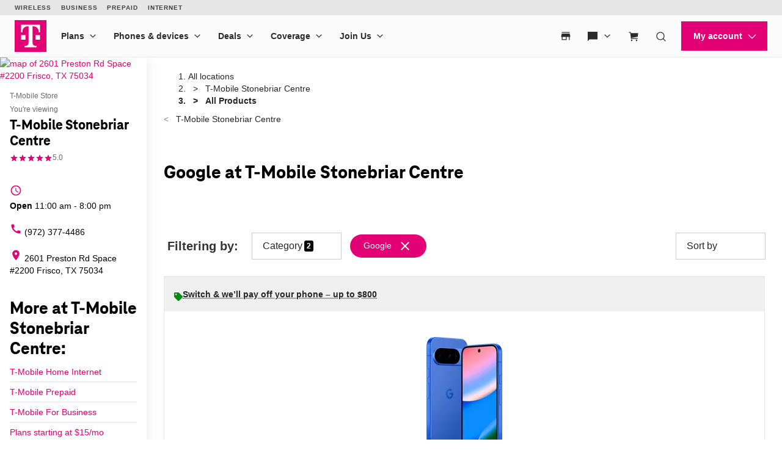

--- FILE ---
content_type: text/html;charset=utf-8
request_url: https://www.t-mobile.com/self-service-content/unav.header.default.header.html
body_size: 12174
content:
<div class="container">
 <div class="xpr-layoutXF">
  <div class="xpr-skipLink" data-xpr-component="skipLink">
   <a class="phx:hide-visually" href="#content-main">Skip to main content</a>
  </div>
  <div data-unav-component="header" class="unav-header">
   <div class="branch-journeys-top" style="display:none;"></div>
   <div class="unav-header__container" x-data="header()" @keydown.escape="isMenuOpen=false; isAccountOpen=false" @click.outside="$event.composedPath().includes($el) ? null : (document.body.classList.remove('no-scroller'), isMenuOpen=false, isAccountOpen=false)" data-subtheme="default" data-unav-header-sticky="true">
    <template x-if="displayScreenShareBanner">
     <div>
      <div class="tdds-notice-bar__container">
       <div class="tdds-notice-bar tdds-notice-bar--announcement tdds-notice-bar--grid">
        <div class="tdds-notice-bar__wrapper">
         <div class="tdds-notice-bar__content phx:align-center">
          <svg viewbox="0 0 1 1" data-size="md" class="phx-icon share-icon phx:color-secondary-400" focusable="false" aria-hidden="true">
           <use href="/etc.clientlibs/digx/experience/clientlibs/clientlib-experience-main/resources/sprite/icons.svg?v4.11#radio-selected"></use>
          </svg>
          <div class="phx:ml-1">
           <p class="tdds-notice-bar__body--bold">Screen share in progress. <button class="tdds-link tdds-link--inline phx:ml-h phx:weight-semibold" type="button" @click="endSession()"> End session. </button></p>
          </div>
         </div>
        </div>
       </div>
       <div class="tdds-notice-bar tdds-notice-bar--caution tdds-notice-bar--grid" x-show="isFullRedaction || isPartialRedaction" x-cloak>
        <div class="tdds-notice-bar__wrapper">
         <div class="tdds-notice-bar__content phx:align-center">
          <svg class="phx-icon share-icon phx:color-caution-300" width="24" height="24" viewbox="0 0 24 24" fill="currentColor" xmlns="http://www.w3.org/2000/svg" focusable="false" aria-hidden="true">
           <path d="M19.7611 21.8691L15.715 17.8537C15.2022 18.0435 14.6339 18.1986 14.0102 18.3191C13.3865 18.4396 12.7163 18.4999 11.9996 18.4999C9.6496 18.4999 7.53615 17.8537 5.65924 16.5614C3.78232 15.2691 2.4086 13.582 1.53809 11.4999C1.90732 10.6166 2.38424 9.79255 2.96886 9.0278C3.55348 8.26306 4.19707 7.59993 4.89964 7.0384L2.13039 4.2384L3.18424 3.18457L20.8149 20.8153L19.7611 21.8691ZM11.9996 15.5768C12.2086 15.5768 12.4227 15.5589 12.6419 15.523C12.8611 15.4871 13.056 15.4345 13.2265 15.3653L8.13424 10.273C8.065 10.4563 8.01244 10.656 7.97654 10.872C7.94064 11.0881 7.92269 11.2974 7.92269 11.4999C7.92269 12.6345 8.31852 13.5977 9.11019 14.3893C9.90185 15.181 10.865 15.5768 11.9996 15.5768ZM18.9534 16.0845L15.8169 12.973C15.8951 12.7602 15.9579 12.532 16.0053 12.2884C16.0528 12.0448 16.0765 11.782 16.0765 11.4999C16.0765 10.3653 15.6807 9.40219 14.889 8.61052C14.0973 7.81885 13.1342 7.42302 11.9996 7.42302C11.7175 7.42302 11.4579 7.44835 11.2208 7.499C10.9836 7.54963 10.7554 7.62559 10.5362 7.72687L8.03424 5.23457C8.66629 4.98329 9.31179 4.79803 9.97076 4.6788C10.6297 4.55956 11.306 4.49995 11.9996 4.49995C14.3432 4.49995 16.4566 5.1461 18.3399 6.4384C20.2233 7.73071 21.597 9.41789 22.4611 11.4999C22.0906 12.3935 21.612 13.2275 21.0255 14.0018C20.439 14.7762 19.7483 15.4704 18.9534 16.0845ZM14.6842 11.8499L11.6746 8.84992C12.1156 8.76659 12.5319 8.79928 12.9236 8.948C13.3153 9.09671 13.6528 9.31786 13.9361 9.61145C14.2259 9.90505 14.438 10.2493 14.5727 10.6441C14.7073 11.039 14.7445 11.4409 14.6842 11.8499Z" />
          </svg>
          <div class="phx:ml-1">
           <template x-if="isFullRedaction">
            <p class="tdds-notice-bar__body--bold">All information on this page is hidden from your Expert.</p>
           </template>
           <template x-if="isPartialRedaction">
            <p class="tdds-notice-bar__body--bold">All personal information on this page is hidden from your Expert.</p>
           </template>
          </div>
         </div>
        </div>
       </div>
      </div>
     </div>
    </template>
    <div class="unav-header__mobile">
     <div class="unav-header__logo unav-header__logo--mobile">
      <a href="/?INTNAV=tNav:Home" data-analytics-navigation-name="Home" target="_self"> <img src="/content/dam/t-mobile/ntm/branding/logos/corporate/tmo-logo-v4.svg" alt="T-Mobile" width="52" height="52"> </a>
     </div>
     <div class="unav-header__mobileAuth">
      <button type="button" class="unav-header__authToggle unav-header__authToggle--unauthenticated" @click="openAuthMobileMenu()" :aria-expanded="isAccountOpen" aria-label="My account" data-domain-mapping="tmo">
       <svg data-size="md" class="phx-icon " width="24" height="24" viewbox="0 0 24 24" fill="currentColor" xmlns="http://www.w3.org/2000/svg" focusable="false" aria-hidden="true">
        <path d="M12 11.6914C11.0375 11.6914 10.2136 11.3487 9.52825 10.6634C8.84275 9.97791 8.5 9.15391 8.5 8.19141C8.5 7.22891 8.84275 6.40499 9.52825 5.71966C10.2136 5.03416 11.0375 4.69141 12 4.69141C12.9625 4.69141 13.7864 5.03416 14.4718 5.71966C15.1573 6.40499 15.5 7.22891 15.5 8.19141C15.5 9.15391 15.1573 9.97791 14.4718 10.6634C13.7864 11.3487 12.9625 11.6914 12 11.6914ZM4.5 19.3069V17.0837C4.5 16.594 4.633 16.1405 4.899 15.7232C5.165 15.3058 5.5205 14.985 5.9655 14.7607C6.95383 14.2762 7.95092 13.9127 8.95675 13.6704C9.96258 13.4281 10.977 13.3069 12 13.3069C13.023 13.3069 14.0374 13.4281 15.0433 13.6704C16.0491 13.9127 17.0462 14.2762 18.0345 14.7607C18.4795 14.985 18.835 15.3058 19.101 15.7232C19.367 16.1405 19.5 16.594 19.5 17.0837V19.3069H4.5Z" />
       </svg><span class="unav-header__authToggle-text">Login</span> </button>
      <div class="unav-header-mobile__cart">
       <div class="unav-headerTool " x-data="headerDropdown()" x-trap="isTabbing || !isDesktop ? isOpen : null" @mouseleave.passive="isDesktop ? isOpen = false : null" @keyup.escape="isDesktop ? isOpen = false : null" :class="{ 'unav-headerTool--open' : isOpen }">
        <div class="unav-headerTool__header" @mouseover.passive="isDesktop &amp;&amp; !isTabbing ? isOpen = true : null">
         <a x-data="unavCart()" href="/cart?INTNAV=tNav:Cart" target="_self" class="unav-headerTool__link false" data-domain-mapping="tmo" :aria-label="ariaLabelCart">
          <svg data-size="sm" class="phx-icon " width="24" height="24" viewbox="0 0 24 24" fill="currentColor" xmlns="http://www.w3.org/2000/svg" focusable="false" aria-hidden="true">
           <path fill-rule="evenodd" clip-rule="evenodd" d="M2 5.75H4.42076L4.73933 7.2151L6.1057 17.75H20V16.25H7.42371L7.33137 15.538L20.164 13.4742L20.8224 6.33696H6.08344L5.62966 4.25H2V5.75ZM9 20.5C9 21.3284 8.32843 22 7.5 22C6.67157 22 6 21.3284 6 20.5C6 19.6716 6.67157 19 7.5 19C8.32843 19 9 19.6716 9 20.5ZM19 20.5C19 21.3284 18.3284 22 17.5 22C16.6716 22 16 21.3284 16 20.5C16 19.6716 16.6716 19 17.5 19C18.3284 19 19 19.6716 19 20.5Z" />
          </svg><span class="unav-headerTool__linkLabel phx:hide-visually unav-headerTool__linkLabel--hideLabel">Cart</span> <span aria-hidden="true" class="unav-headerTool__linkBadge" data-unav-cart-cookie="tmobglobalshareddata"></span> </a>
        </div>
       </div>
      </div>
     </div><button type="button" class="unav-header__menu" @click.prevent="openMobileMenu()" :aria-expanded="isMenuOpen" aria-label="Menu" data-domain-mapping="tmo">
      <svg data-size="xx" class="phx-icon " width="24" height="24" viewbox="0 0 24 24" fill="currentColor" xmlns="http://www.w3.org/2000/svg" focusable="false" aria-hidden="true">
       <path d="M3.5 17.6347V16.1347H20.5V17.6347H3.5ZM3.5 12.7501V11.2501H20.5V12.7501H3.5ZM3.5 7.86545V6.36548H20.5V7.86545H3.5Z" />
      </svg></button>
    </div>
    <div class="unav-header__track" data-header-track x-trap.noscroll="!isDesktop ? isMenuOpen : false" :class="{ 'unav-header__track--open' : isMenuOpen, 'unav-header__track--noscroll' : isAccountOpen }">
     <div class="unav-header__mobileControls">
      <button type="button" @click.prevent="document.body.classList.remove('no-scroller');isMenuOpen = ! isMenuOpen" :aria-expanded="isMenuOpen ? 'true' : 'false'" aria-label="Collapse menu">
       <svg data-size="xx" class="phx-icon " width="24" height="24" viewbox="0 0 24 24" fill="currentColor" xmlns="http://www.w3.org/2000/svg" focusable="false" aria-hidden="true">
        <path d="M6.40002 18.6538L5.34619 17.6L10.9462 12L5.34619 6.40002L6.40002 5.34619L12 10.9462L17.6 5.34619L18.6538 6.40002L13.0538 12L18.6538 17.6L17.6 18.6538L12 13.0538L6.40002 18.6538Z" />
       </svg></button>
     </div>
     <div data-header-primary class="unav-header__primary">
      <div class="unav-header__primaryContainer">
       <div>
        <div class="unav-header__logo unav-header__logo--desktop">
         <a href="/?INTNAV=tNav:Home" data-analytics-navigation-name="Home" data-domain-mapping="tmo" target="_self"> <img src="/content/dam/t-mobile/ntm/branding/logos/corporate/tmo-logo-v4.svg" alt="T-Mobile" width="52" height="52"> </a>
        </div>
       </div>
       <div class="unav-header__search unav-header__search--compact">
        <div class="unav-headerTool unav-headerTool--search unav-search" x-data="unavSearch()" @keydown.escape="closeSearch" @click.outside="$event.composedPath().includes($el) ? null : (isDesktop ? isOpen=false : null)">
         <div data-unav-search-settings data-unav-search-linkpath="/search" data-unav-search-target="_self" data-unav-search-numberofresults="8" data-unav-search-searchhub="TMO" data-unav-search-searchdomain="https://www.t-mobile.com" data-unav-search-enablecaching="true" data-unav-search-enablecachesearchtopsuggestions="true" data-unav-search-enablesearchrecommendations="true" data-unav-search-enablepromotions="true" data-unav-search-enablepopularsearch="true" data-unav-search-popularlinkslabel="POPULAR" data-unav-search-popularsearchcount="4" data-unav-search-enabletopsuggestioncaching="true" data-unav-search-enablerecentsearch="true" data-unav-search-recentsearchcount="5" data-unav-search-recentsearchlabel="RECENT SEARCHES" data-unav-search-enableautosuggestion="true" data-unav-search-autofillcategorycount="2" data-unav-search-autofillsearchcount="3" data-unav-search-enabletopsuggestion="true" data-unav-search-topsuggestionslabel="TOP SUGGESTIONS" data-unav-search-topsuggestionsearchcount="3"></div><button type="button" class="unav-headerTool__link false unav-headerTool__link--search" @click.prevent="openSearch" :aria-expanded="isOpen">
          <svg data-size="sm" class="phx-icon " width="24" height="24" viewbox="0 0 24 24" fill="currentColor" xmlns="http://www.w3.org/2000/svg" focusable="false" aria-hidden="true">
           <path fill-rule="evenodd" clip-rule="evenodd" d="M17.1018 18.1624C15.717 19.3101 13.9391 20 12 20C7.58172 20 4 16.4183 4 12C4 7.58172 7.58172 4 12 4C16.4183 4 20 7.58172 20 12C20 13.9391 19.3101 15.717 18.1624 17.1018L22.5607 21.5001L21.5001 22.5607L17.1018 18.1624ZM18.5 12C18.5 15.5899 15.5899 18.5 12 18.5C8.41015 18.5 5.5 15.5899 5.5 12C5.5 8.41015 8.41015 5.5 12 5.5C15.5899 5.5 18.5 8.41015 18.5 12Z" />
          </svg><span class="unav-headerTool__linkLabel unav-headerTool__linkLabel--hideLabel">Search</span> </button>
         <div x-show="!isDesktop || isOpen" x-trap="isOpen" class="unav-search__overlay" style="display: none">
          <form novalidate autocomplete="off" role="search" aria-label="Sitewide" class="unav-search__form" @submit.prevent="submit(searchTerm,'',$event ,'', false)">
           <input id="unav-search-input-mobile" type="search" placeholder="&nbsp;" class="unav-search__input" autocorrect="off" autocapitalize="off" autocomplete="off" spellcheck="off" role="combobox" aria-autocomplete="list" aria-owns="search-results-recent search-results-popular search-results-categories search-results-suggestions search-results-top-suggestions" x-ref="searchinput" x-model="searchTerm" @keydown="openSearchSuggestions" @touchstart.passive="!isDesktop ? openSearchSuggestionsImmediate : false" @input.debounce.300ms="getSearchSuggestions" @keydown.down="focusFirstSearchResult" @keydown.up="focusLastSearchResult" :aria-expanded="isOpen"> <label class="unav-search__label" for="unav-search-input-mobile"> Search </label> <button type="submit" class="unav-search__submit" :data-analytics-search-input="'tNav|Search|' + searchTerm" :disabled="searchTerm.length === 0">
            <svg data-size="md" class="phx-icon " width="24" height="24" viewbox="0 0 24 24" fill="currentColor" xmlns="http://www.w3.org/2000/svg" focusable="false" aria-hidden="true">
             <path fill-rule="evenodd" clip-rule="evenodd" d="M17.1018 18.1624C15.717 19.3101 13.9391 20 12 20C7.58172 20 4 16.4183 4 12C4 7.58172 7.58172 4 12 4C16.4183 4 20 7.58172 20 12C20 13.9391 19.3101 15.717 18.1624 17.1018L22.5607 21.5001L21.5001 22.5607L17.1018 18.1624ZM18.5 12C18.5 15.5899 15.5899 18.5 12 18.5C8.41015 18.5 5.5 15.5899 5.5 12C5.5 8.41015 8.41015 5.5 12 5.5C15.5899 5.5 18.5 8.41015 18.5 12Z" />
            </svg><span class="phx:hide-visually">Submit search query</span> </button> <button type="button" class="unav-search__close" @click="closeSearch" :aria-expanded="isOpen">
            <svg data-size="md" class="phx-icon " width="24" height="24" viewbox="0 0 24 24" fill="currentColor" xmlns="http://www.w3.org/2000/svg" focusable="false" aria-hidden="true">
             <path d="M8.39998 16.6538L12 13.0538L15.6 16.6538L16.6538 15.6L13.0538 12L16.6538 8.39998L15.6 7.34615L12 10.9462L8.39998 7.34615L7.34615 8.39998L10.9461 12L7.34615 15.6L8.39998 16.6538ZM12.0016 21.5C10.6877 21.5 9.45268 21.2506 8.29655 20.752C7.1404 20.2533 6.13472 19.5765 5.2795 18.7217C4.42427 17.8669 3.74721 16.8616 3.24833 15.706C2.74944 14.5504 2.5 13.3156 2.5 12.0017C2.5 10.6877 2.74933 9.45268 3.248 8.29655C3.74667 7.1404 4.42342 6.13472 5.27825 5.2795C6.1331 4.42427 7.13834 3.74721 8.29398 3.24833C9.44959 2.74944 10.6844 2.5 11.9983 2.5C13.3122 2.5 14.5473 2.74933 15.7034 3.248C16.8596 3.74667 17.8652 4.42342 18.7205 5.27825C19.5757 6.1331 20.2527 7.13834 20.7516 8.29398C21.2505 9.44959 21.5 10.6844 21.5 11.9983C21.5 13.3122 21.2506 14.5473 20.752 15.7034C20.2533 16.8596 19.5765 17.8652 18.7217 18.7205C17.8669 19.5757 16.8616 20.2527 15.706 20.7516C14.5504 21.2505 13.3156 21.5 12.0016 21.5Z" />
            </svg><span class="phx:hide-visually">Close out of search</span> </button>
          </form>
          <div class="unav-search__results" x-ref="searchresults" x-show="isOpen" @keydown.down="$focus.wrap().next()" @keydown.up="$focus.wrap().previous()">
           <div class="unav-search__group unav-search__group--recent" x-show="enableRecentSearch &amp;&amp; searchTerm.length === 0 &amp;&amp; recentSearch.length>0">
            <span class="unav-search__heading" id="results-describedby-recent-mobile" x-text="'RECENT SEARCHES'||'Recent Search'"></span>
            <ul id="search-results-recent-mobile" aria-labelledby="results-describedby-recent-mobile">
             <template x-for="item in recentSearch">
              <li>
               <svg data-size="md" class="phx-icon " width="24" height="24" viewbox="0 0 24 24" fill="currentColor" xmlns="http://www.w3.org/2000/svg" focusable="false" aria-hidden="true">
                <path fill-rule="evenodd" clip-rule="evenodd" d="M17.1018 18.1624C15.717 19.3101 13.9391 20 12 20C7.58172 20 4 16.4183 4 12C4 7.58172 7.58172 4 12 4C16.4183 4 20 7.58172 20 12C20 13.9391 19.3101 15.717 18.1624 17.1018L22.5607 21.5001L21.5001 22.5607L17.1018 18.1624ZM18.5 12C18.5 15.5899 15.5899 18.5 12 18.5C8.41015 18.5 5.5 15.5899 5.5 12C5.5 8.41015 8.41015 5.5 12 5.5C15.5899 5.5 18.5 8.41015 18.5 12Z" />
               </svg><button type="button" @click="submit(item,'',$event,'', false)" x-text="item" :disabled="recentSearch.length===0" :aria-label="'Search for '+ item" data-analytics-search="tNav|Search|Recent Searches"> </button></li>
             </template>
            </ul><span role="status" class="phx:hide-visually" aria-live="polite" x-text="recentSearch?.length + ' recent searches'"></span>
           </div>
           <div class="unav-search__group unav-search__group--popular" x-show="enablePopularSearch &amp;&amp; searchTerm.length === 0 &amp;&amp; popularSuggestions.length>0">
            <span class="unav-search__heading" id="results-describedby-popular-mobile" x-text="'POPULAR' || 'Popular'"></span>
            <ul x-show="searchTerm.length === 0" id="search-results-popular-mobile" aria-labelledby="results-describedby-popular-mobile">
             <template x-for="popular in popularSuggestions">
              <li><button type="button" x-show="popular &amp;&amp; popular.displayText &amp;&amp; popular.expression" @click="submit(popular.expression,'',$event,'Popular', true)" x-html="popular.displayText" :disabled="searchTerm.length>0 || popularSuggestions?.length===0" :aria-label="'Search for '+ popular?.expression" data-analytics-search="tNav|Search|Popular"> </button></li>
             </template>
            </ul><span role="status" class="phx:hide-visually" aria-live="polite" x-text="popularSuggestions?.length + ' popular search suggestions'"></span>
           </div>
           <div class="unav-search__group unav-search__group--top" x-show="searchTerm.length >= 3 &amp;&amp; topSuggestionItem?.displayText &amp;&amp; topSuggestionItem?.expression &amp;&amp; topSuggestions?.categories?.length>0">
            <button type="button" @click="submit(topSuggestionItem?.expression,'',$event,'', true)" x-html="topSuggestionItem?.displayText" :disabled="searchTerm.length<=3 || !topSuggestionItem?.displayText || !topSuggestionItem?.expression" :aria-label="'Search for '+ topSuggestionItem?.expression" data-analytics-search="tNav|Search"> </button>
           </div>
           <div class="unav-search__group unav-search__group--categories" x-show="searchTerm.length >= 3 &amp;&amp; topSuggestionItem &amp;&amp; topSuggestions?.categories?.length>0">
            <span class="phx:hide-visually" id="results-describedby-categories-mobile">Categories</span>
            <ul id="search-results-categories-mobile" aria-labelledby="results-describedby-categories-mobile">
             <template x-for="category in topSuggestions?.categories">
              <li><button type="button" :disabled="!searchTerm || searchTerm.length===0 || topSuggestions?.categories?.length===0" :data-analytics-search="'tNav|Search|'+ category +'|' + topSuggestionItem?.expression" :aria-label="'Search for '+ searchTerm +' in '+ category" x-html="category" @click="submit(topSuggestionItem?.expression, category, $event,'', true)"> </button></li>
             </template>
            </ul><span role="status" class="phx:hide-visually" aria-live="polite" x-text="topSuggestions?.categories?.length + ' categories'"></span>
           </div>
           <div class="unav-search__group unav-search__group--suggestions" x-show="searchTerm.length > 0">
            <span class="phx:hide-visually" id="results-describedby-suggestions-mobile">Suggestions</span>
            <ul id="search-results-suggestions-mobile" aria-labelledby="results-describedby-suggestions-mobile">
             <template x-for="item in searchSuggestions">
              <li><button type="button" @click="submit(item.expression, '' , $event,'', true)" x-html="item.displayText" :disabled="searchTerm.length===0 || searchSuggestions?.length===0" :aria-label="'Search for '+ item?.expression" data-analytics-search="tNav|Search"> </button></li>
             </template>
            </ul><span role="status" class="phx:hide-visually" aria-live="polite" x-text="searchSuggestions?.length + ' search suggestions'"></span>
           </div>
           <div class="unav-search__group unav-search__group--popular" x-show="enableTopSuggestion &amp;&amp; searchTerm.length >= 3 &amp;&amp; topSuggestions?.topSugResult?.length>0">
            <span class="unav-search__heading" id="results-describedby-top-suggestions-mobile" x-text="'TOP SUGGESTIONS'|| 'Top Suggestions'"></span>
            <ul id="search-results-top-suggestions-mobile" aria-labelledby="results-describedby-top-suggestions-mobile">
             <template x-for="item in topSuggestions?.topSugResult">
              <li x-show="item?.uri"><a @click="coveoEvent(item)" :href="item.uri" class="unav-search__device" :aria-hidden="searchTerm.length<=3 || topSuggestions?.topSugResult?.length===0 ? 'true' : 'false'" data-analytics-search="tNav|Search|Top Suggestions">
                <template x-if="item.thumbnail">
                 <img class="unav-search__deviceImg" :src="item.thumbnail" alt="">
                </template>
                <div class="unav-search__deviceInfo">
                 <p x-show="item.brand" x-text="item.brand" class="phx:weight-bold"></p>
                 <p x-show="item.familyname" x-html="item.familyname"></p>
                 <p x-show="item.date" x-text="item.date"></p>
                </div></a></li>
             </template>
            </ul><span role="status" class="phx:hide-visually" aria-live="polite" x-text="topSuggestions?.topSugResult?.length + ' top suggestions'"></span>
           </div>
          </div>
         </div>
        </div>
       </div>
       <nav class="unav-header__nav" aria-label="Main">
        <ul class="unav-nav unav-headerNav">
         <li class="unav-headerNav__item" x-data="headerDropdown()" x-trap="isTabbing || !isDesktop ? isOpen : null" @mouseleave="isDesktop ? isOpen = false : null" @keyup.escape="isDesktop ? isOpen = false : null" @click.outside="$event.composedPath().includes($el) ? null : (isDesktop ? isOpen=false : null)" :class="{ 'unav-headerNav__item--open' : isOpen }" data-customer="any">
          <div class="unav-headerNav__header" @mouseover="isDesktop &amp;&amp; !isTabbing ? isOpen = true : null">
           <a href="/cell-phone-plans?INTNAV=tNav%3APlans" class="unav-headerNav__header-link " data-analytics-navigation-name="Plans" data-domain-mapping="none" target="_self">Plans</a> <button type="button" class="unav-header__toggle" @click.prevent="isOpen = !isOpen" :aria-expanded="isOpen"> <span class="phx:hide-visually">Plans</span>
            <svg data-size="xx" class="phx-icon unav-headerNav__chevron" width="24" height="24" viewbox="0 0 24 24" fill="currentColor" xmlns="http://www.w3.org/2000/svg" focusable="false" aria-hidden="true">
             <path d="M12 15.3541L6.34619 9.70031L7.40002 8.64648L12 13.2465L16.6 8.64648L17.6538 9.70031L12 15.3541Z" />
            </svg></button>
          </div>
          <div class="unav-header__dropdown" :class="{ 'unav-header__dropdown--open' : isOpen }">
           <ul class="unav-nav__columns">
            <li data-customer="any" style="--index: 0"><span class="unav-nav__columnHeading " data-domain-mapping="tmo">Mobile plans</span>
             <ul class="unav-nav__column">
              <li data-customer="any"><a href="/cell-phone-plans?INTNAV=tNav%3APlans%3AMagenta" data-analytics-navigation-name="Mobile plans|Unlimited Phone Plans" target="_self" data-domain-mapping="none">Unlimited Phone Plans</a></li>
              <li data-customer="any"><a href="/cell-phone-plans/unlimited-55-senior-discount-plans?INTNAV=tNav%3APlans%3AUnlimitedAge55" data-analytics-navigation-name="Mobile plans|Unlimited Age 55+" target="_self">Unlimited Age 55+</a></li>
              <li data-customer="any"><a href="/cell-phone-plans/military-discount-plans?INTNAV=tNav%3APlans%3AMilitaryVeterans" data-analytics-navigation-name="Mobile plans|Military &amp; Veterans" target="_self">Military &amp; Veterans</a></li>
              <li data-customer="any"><a href="/cell-phone-plans/first-responder-discounts?INTNAV=tNav%3APlans%3AFirstResponder" data-analytics-navigation-name="Mobile plans|First Responder" target="_self">First Responder</a></li>
             </ul></li>
            <li data-customer="any" style="--index: 1"><span class="unav-nav__columnHeading " data-domain-mapping="tmo">Other plans</span>
             <ul class="unav-nav__column">
              <li data-customer="any"><a href="/home-internet/plans?INTNAV=tNav%3APlans%3AHomeInternet" data-analytics-navigation-name="Other plans|5G Home Internet Plans" target="_self">5G Home Internet Plans</a></li>
              <li data-customer="any"><a href="https://fiber.t-mobile.com/offer/plans?INTNAV=tNav%3AFiberInternetPlans" data-analytics-navigation-name="Other plans|Fiber Internet Plans" target="_self">Fiber Internet Plans</a></li>
              <li data-customer="any"><a href="/cell-phone-plans/affordable-data-plans?INTNAV=tNav%3APlans%3AWatchAndTabletPlans" data-analytics-navigation-name="Other plans|Watch &amp; Tablet Plans" target="_self">Watch &amp; Tablet Plans</a></li>
              <li data-customer="any"><a href="https://prepaid.t-mobile.com/prepaid-plans?brand=TMOPrepaid&amp;icid=MGPR_MTW_U_EVTMOPREPD_3F1BE1C5C94EB7F638920&amp;INTNAV=tNav%3APlans%3APrepaidPhonePlans" data-analytics-navigation-name="Other plans|Prepaid Phone Plans" target="_self">Prepaid Phone Plans</a></li>
              <li data-customer="any"><a href="https://www.t-mobile.com/business/wireless-business-plans?INTNAV=tNav%3APlans%3ABusinessPhonePlans" data-analytics-navigation-name="Other plans|Business Phone Plans" target="_self" data-domain-mapping="none">Business Phone Plans</a></li>
             </ul></li>
           </ul>
          </div></li>
         <li class="unav-headerNav__item" x-data="headerDropdown()" x-trap="isTabbing || !isDesktop ? isOpen : null" @mouseleave="isDesktop ? isOpen = false : null" @keyup.escape="isDesktop ? isOpen = false : null" @click.outside="$event.composedPath().includes($el) ? null : (isDesktop ? isOpen=false : null)" :class="{ 'unav-headerNav__item--open' : isOpen }" data-customer="any">
          <div class="unav-headerNav__header" @mouseover="isDesktop &amp;&amp; !isTabbing ? isOpen = true : null">
           <a href="/cell-phones?INTNAV=tNav%3ADevices" class="unav-headerNav__header-link " data-analytics-navigation-name="Phones &amp; devices" data-domain-mapping="tmo" target="_self">Phones &amp; devices</a> <button type="button" class="unav-header__toggle" @click.prevent="isOpen = !isOpen" :aria-expanded="isOpen"> <span class="phx:hide-visually">Phones &amp; devices</span>
            <svg data-size="xx" class="phx-icon unav-headerNav__chevron" width="24" height="24" viewbox="0 0 24 24" fill="currentColor" xmlns="http://www.w3.org/2000/svg" focusable="false" aria-hidden="true">
             <path d="M12 15.3541L6.34619 9.70031L7.40002 8.64648L12 13.2465L16.6 8.64648L17.6538 9.70031L12 15.3541Z" />
            </svg></button>
          </div>
          <div class="unav-header__dropdown" :class="{ 'unav-header__dropdown--open' : isOpen }">
           <ul class="unav-nav__single__column">
            <li data-customer="any" style="--index: 0"><a class=" " target="_self" data-domain-mapping="tmo" data-analytics-navigation-name="Phones &amp; devices|Cell phones" href="/cell-phones?INTNAV=tNav%3ADevices%3ACellPhones">Cell phones</a></li>
            <li data-customer="any" style="--index: 1"><a class=" " target="_self" data-domain-mapping="tmo" data-analytics-navigation-name="Phones &amp; devices|5G phones" href="/5g/phones?INTNAV=tNav%3ADevices%3A5GPhones">5G phones</a></li>
            <li data-customer="any" style="--index: 2"><a class=" " target="_self" data-domain-mapping="tmo" data-analytics-navigation-name="Phones &amp; devices|Tablets" href="/tablets?INTNAV=tNav%3ADevices%3ATablets">Tablets</a></li>
            <li data-customer="any" style="--index: 3"><a class=" " target="_self" data-domain-mapping="tmo" data-analytics-navigation-name="Phones &amp; devices|Smartwatches" href="/smart-watches?INTNAV=tNav%3ADevices%3ASmartwatches">Smartwatches</a></li>
            <li data-customer="any" style="--index: 4"><a class=" " target="_self" data-domain-mapping="tmo" data-analytics-navigation-name="Phones &amp; devices|Hotspots &amp; more" href="/hotspots-iot-connected-devices?INTNAV=tNav%3ADevices%3AHotspotsIoT">Hotspots &amp; more</a></li>
            <li data-customer="any" style="--index: 5"><a class=" " target="_self" data-domain-mapping="tmo" data-analytics-navigation-name="Phones &amp; devices|Accessories" href="/accessories?INTNAV=tNav%3ADevices%3AAccessories">Accessories</a></li>
            <li data-customer="any" style="--index: 6"><a class=" " target="_self" data-domain-mapping="none" data-analytics-navigation-name="Phones &amp; devices|Bring your own device" href="/commerce/bring-your-own-phone?INTNAV=tNav%3ADevices%3ABYOD">Bring your own device</a></li>
            <li data-customer="any" style="--index: 7"><a class=" " target="_self" data-domain-mapping="none" data-analytics-navigation-name="Phones &amp; devices|Holiday Tech Gift Ideas 2025" href="/devices/tech-gifts?INTNAV=tNav%3ADevices%3AHolidayTechGiftIdeas2025">Holiday Tech Gift Ideas 2025</a></li>
           </ul>
          </div></li>
         <li class="unav-headerNav__item" x-data="headerDropdown()" x-trap="isTabbing || !isDesktop ? isOpen : null" @mouseleave="isDesktop ? isOpen = false : null" @keyup.escape="isDesktop ? isOpen = false : null" @click.outside="$event.composedPath().includes($el) ? null : (isDesktop ? isOpen=false : null)" :class="{ 'unav-headerNav__item--open' : isOpen }" data-customer="any">
          <div class="unav-headerNav__header" @mouseover="isDesktop &amp;&amp; !isTabbing ? isOpen = true : null">
           <a href="/offers?INTNAV=tNav%3ADeals" class="unav-headerNav__header-link " data-analytics-navigation-name="Deals" data-domain-mapping="tmo" target="_self">Deals</a> <button type="button" class="unav-header__toggle" @click.prevent="isOpen = !isOpen" :aria-expanded="isOpen"> <span class="phx:hide-visually">Deals</span>
            <svg data-size="xx" class="phx-icon unav-headerNav__chevron" width="24" height="24" viewbox="0 0 24 24" fill="currentColor" xmlns="http://www.w3.org/2000/svg" focusable="false" aria-hidden="true">
             <path d="M12 15.3541L6.34619 9.70031L7.40002 8.64648L12 13.2465L16.6 8.64648L17.6538 9.70031L12 15.3541Z" />
            </svg></button>
          </div>
          <div class="unav-header__dropdown" :class="{ 'unav-header__dropdown--open' : isOpen }">
           <ul class="unav-nav__single__column">
            <li data-customer="any" style="--index: 0"><a class=" " target="_self" data-domain-mapping="tmo" data-analytics-navigation-name="Deals|See all deals" href="/offers?INTNAV=tNav%3ADeals%3AAll">See all deals</a></li>
            <li data-customer="any" style="--index: 1"><a class=" " target="_self" data-domain-mapping="tmo" data-analytics-navigation-name="Deals|Apple" href="/offers/apple-iphone-deals?INTNAV=tNav%3ADeals%3AApple">Apple</a></li>
            <li data-customer="any" style="--index: 2"><a class=" " target="_self" data-domain-mapping="tmo" data-analytics-navigation-name="Deals|Samsung" href="/offers/samsung-phone-deals?INTNAV=tNav%3ADeals%3ASamsung">Samsung</a></li>
            <li data-customer="any" style="--index: 3"><a class=" " target="_self" data-domain-mapping="tmo" data-analytics-navigation-name="Deals|Motorola" href="/offers/motorola-phone-deals?INTNAV=tNav%3ADeals%3AMotorola">Motorola</a></li>
            <li data-customer="any" style="--index: 4"><a class=" " target="_self" data-domain-mapping="tmo" data-analytics-navigation-name="Deals|Google" href="/offers/google-phone-deals?INTNAV=tNav%3ADeals%3AGoogle">Google</a></li>
            <li data-customer="any" style="--index: 5"><a class=" " target="_self" data-domain-mapping="none" data-analytics-navigation-name="Deals|Revvl" href="/offers/t-mobile-revvl-phone-deals?INTNAV=tNav%3ADeals%3AREVVL">Revvl</a></li>
            <li data-customer="any" style="--index: 6"><a class=" " target="_self" data-domain-mapping="none" data-analytics-navigation-name="Deals|Free &amp; Zero Down Phones" href="/switch/free-cell-phone-with-plan?INTNAV=tNav%3ADeals%3AFreeZeroDownPhones">Free &amp; Zero Down Phones</a></li>
            <li data-customer="any" style="--index: 7"><a class=" " target="_self" data-domain-mapping="none" data-analytics-navigation-name="Deals|Black Friday Deals" href="/offers/black-friday-deals?INTNAV=tNav%3ADeals%3ABlackFridayDeals">Black Friday Deals</a></li>
            <li data-customer="any" style="--index: 8"><a class=" " target="_self" data-domain-mapping="none" data-analytics-navigation-name="Deals|Cyber Monday Deals" href="/offers/cyber-monday-deals?INTNAV=tNav%3ADeals%3ACyberMondayDeals">Cyber Monday Deals</a></li>
           </ul>
          </div></li>
         <li class="unav-headerNav__item" x-data="headerDropdown()" x-trap="isTabbing || !isDesktop ? isOpen : null" @mouseleave="isDesktop ? isOpen = false : null" @keyup.escape="isDesktop ? isOpen = false : null" @click.outside="$event.composedPath().includes($el) ? null : (isDesktop ? isOpen=false : null)" :class="{ 'unav-headerNav__item--open' : isOpen }" data-customer="any">
          <div class="unav-headerNav__header" @mouseover="isDesktop &amp;&amp; !isTabbing ? isOpen = true : null">
           <a href="/coverage/network?INTNAV=tNav%3ACoverage" class="unav-headerNav__header-link " data-analytics-navigation-name="Coverage" data-domain-mapping="tmo" target="_self">Coverage</a> <button type="button" class="unav-header__toggle" @click.prevent="isOpen = !isOpen" :aria-expanded="isOpen"> <span class="phx:hide-visually">Coverage</span>
            <svg data-size="xx" class="phx-icon unav-headerNav__chevron" width="24" height="24" viewbox="0 0 24 24" fill="currentColor" xmlns="http://www.w3.org/2000/svg" focusable="false" aria-hidden="true">
             <path d="M12 15.3541L6.34619 9.70031L7.40002 8.64648L12 13.2465L16.6 8.64648L17.6538 9.70031L12 15.3541Z" />
            </svg></button>
          </div>
          <div class="unav-header__dropdown" :class="{ 'unav-header__dropdown--open' : isOpen }">
           <ul class="unav-nav__single__column">
            <li data-customer="any" style="--index: 0"><a class=" " target="_self" data-domain-mapping="tmo" data-analytics-navigation-name="Coverage|Our network" href="/coverage/network?INTNAV=tNav%3ACoverage%3ANetwork">Our network</a></li>
            <li data-customer="any" style="--index: 1"><a class=" " target="_self" data-domain-mapping="tmo" data-analytics-navigation-name="Coverage|4G &amp; 5G Coverage map" href="/coverage/coverage-map?INTNAV=tNav%3ACoverage%3A5G4GCoverageMap">4G &amp; 5G Coverage map</a></li>
            <li data-customer="any" style="--index: 2"><a class=" " target="_self" data-domain-mapping="tmo" data-analytics-navigation-name="Coverage|What is 5G" href="/5g?INTNAV=tNav%3ACoverage%3AWhatIs5G">What is 5G</a></li>
            <li data-customer="any" style="--index: 3"><a class=" " target="_self" data-domain-mapping="none" data-analytics-navigation-name="Coverage|Satellite Phone Service" href="/coverage/satellite-phone-service?INTNAV=tNav%3ACoverage%3ARural5GInternet">Satellite Phone Service</a></li>
            <li data-customer="any" style="--index: 4"><a class=" " target="_self" data-domain-mapping="tmo" data-analytics-navigation-name="Coverage|Rural &amp; Small Towns" href="/coverage/small-towns-rural-areas?INTNAV=tNav%3ACoverage%3ARural5GInternet">Rural &amp; Small Towns</a></li>
            <li data-customer="any" style="--index: 5"><a class=" " target="_self" data-domain-mapping="tmo" data-analytics-navigation-name="Coverage|Try our network" href="/offers/free-trial?INTNAV=tNav%3AWhy%3ATryOurNetwork">Try our network</a></li>
            <li data-customer="any" style="--index: 6"><a class=" " target="_self" data-domain-mapping="tmo" data-analytics-navigation-name="Coverage|5G news" href="/news/category/network?INTNAV=tNav%3ACoverage%3A5GNews">5G news</a></li>
            <li data-customer="any" style="--index: 7"><a class=" " target="_self" data-domain-mapping="tmo" data-analytics-navigation-name="Coverage|Home Internet" href="/home-internet/eligibility?INTNAV=tNav%3ACoverage%3AHomeInternet">Home Internet</a></li>
           </ul>
          </div></li>
         <li class="unav-headerNav__item" x-data="headerDropdown()" x-trap="isTabbing || !isDesktop ? isOpen : null" @mouseleave="isDesktop ? isOpen = false : null" @keyup.escape="isDesktop ? isOpen = false : null" @click.outside="$event.composedPath().includes($el) ? null : (isDesktop ? isOpen=false : null)" :class="{ 'unav-headerNav__item--open' : isOpen }" data-customer="any">
          <div class="unav-headerNav__header" @mouseover="isDesktop &amp;&amp; !isTabbing ? isOpen = true : null">
           <a href="/resources/how-to-join-us?INTNAV=tNav%3AJoin" class="unav-headerNav__header-link " data-analytics-navigation-name="Join Us" data-domain-mapping="none" target="_self">Join Us</a> <button type="button" class="unav-header__toggle" @click.prevent="isOpen = !isOpen" :aria-expanded="isOpen"> <span class="phx:hide-visually">Join Us</span>
            <svg data-size="xx" class="phx-icon unav-headerNav__chevron" width="24" height="24" viewbox="0 0 24 24" fill="currentColor" xmlns="http://www.w3.org/2000/svg" focusable="false" aria-hidden="true">
             <path d="M12 15.3541L6.34619 9.70031L7.40002 8.64648L12 13.2465L16.6 8.64648L17.6538 9.70031L12 15.3541Z" />
            </svg></button>
          </div>
          <div class="unav-header__dropdown" :class="{ 'unav-header__dropdown--open' : isOpen }">
           <ul class="unav-nav__columns">
            <li data-customer="any" style="--index: 0"><span class="unav-nav__columnHeading " data-domain-mapping="tmo">Switch to <nobr>T-Mobile</nobr></span>
             <ul class="unav-nav__column">
              <li data-customer="any"><a href="/resources/how-to-join-us?INTNAV=tNav%3AJoinUs%3AHowToSwitch" data-analytics-navigation-name="Switch to T-Mobile|How to switch" target="_self" data-domain-mapping="none">How to switch</a></li>
              <li data-customer="prospect"><a href="/cell-phone-plans/find-best-plan-for-you?INTNAV=tNav%3AJoinUs%3AHelpMePickAPlanAndPhone" data-analytics-navigation-name="Switch to T-Mobile|Help me pick a plan &amp; phone" target="_self" data-domain-mapping="none">Help me pick a plan &amp; phone</a></li>
              <li data-customer="any"><a href="/resources/bring-your-own-phone?INTNAV=tNav%3AJoinUs%3ABYOD" data-analytics-navigation-name="Switch to T-Mobile|Bring your own phone" target="_self" data-domain-mapping="none">Bring your own phone</a></li>
              <li data-customer="any"><a href="/resources/keep-your-number?INTNAV=tNav%3AJoinUs%3AKeepYourNumber" data-analytics-navigation-name="Switch to T-Mobile|Keep your number" target="_self" data-domain-mapping="none">Keep your number</a></li>
              <li data-customer="any"><a href="/switch/keep-phone-switch-from-verizon-or-att?INTNAV=tNav%3AJoinUs%3AKeepAndSwitch" data-analytics-navigation-name="Switch to T-Mobile|Keep &amp; switch" target="_self" data-domain-mapping="none">Keep &amp; switch</a></li>
              <li data-customer="any"><a href="/switch/pay-off-carrier-etf-phone-deal?INTNAV=tNav%3AJoinUs%3ACarrierFreedomDeal" data-analytics-navigation-name="Switch to T-Mobile|Family Freedom" target="_self" data-domain-mapping="none">Family Freedom</a></li>
              <li data-customer="any"><a href="/offers/free-trial?INTNAV=tNav%3AJoinUs%3ATryOur5gNetwork" data-analytics-navigation-name="Switch to T-Mobile|Try our network" target="_self" data-domain-mapping="none">Try our network</a></li>
             </ul></li>
            <li data-customer="any" style="--index: 1"><span class="unav-nav__columnHeading " data-domain-mapping="tmo">Customer benefits</span>
             <ul class="unav-nav__column">
              <li data-customer="any"><a href="/benefits?INTNAV=tNav%3AJoinUs%3ABenefits" data-analytics-navigation-name="Customer benefits|See all benefits" target="_self" data-domain-mapping="none">See all benefits</a></li>
              <li data-customer="any"><a href="/membership?INTNAV=tNav%3AJoinUs%3AMembership" data-analytics-navigation-name="Customer benefits|Why become a member" target="_self" data-domain-mapping="none">Why become a member</a></li>
              <li data-customer="any"><a href="/tv-streaming?INTNAV=tNav%3AJoinUs%3ATvStreamingDeals" data-analytics-navigation-name="Customer benefits|TV &amp; streaming" target="_self" data-domain-mapping="none">TV &amp; streaming</a></li>
              <li data-customer="any"><a href="/benefits/travel?INTNAV=tNav%3AJoinUs%3ATravel" data-analytics-navigation-name="Customer benefits|Travel benefits" target="_self" data-domain-mapping="none">Travel benefits</a></li>
              <li data-customer="any"><a href="/benefits/music-deals?INTNAV=tNav%3AJoinUs%3AMusicDeals" data-analytics-navigation-name="Customer benefits|Music &amp; concert perks" target="_self" data-domain-mapping="none">Music &amp; concert perks</a></li>
              <li data-customer="any"><a href="/benefits/scam-shield?INTNAV=tNav%3AJoinUs%3AScamShield" data-analytics-navigation-name="Customer benefits|Block scam calls" target="_self" data-domain-mapping="none">Block scam calls</a></li>
              <li data-customer="any"><a href="/offers/t-mobile-tuesdays?INTNAV=tNav%3AJoinUs%3AT-MobileTuesdays" data-analytics-navigation-name="Customer benefits|T-Mobile Tuesdays" target="_self" data-domain-mapping="none"><nobr>T-Mobile</nobr> Tuesdays</a></li>
             </ul></li>
           </ul>
          </div></li>
        </ul>
       </nav>
       <div class="unav-header__aside" data-unav-header-aside>
        <div class="unav-header__store">
         <div class="unav-headerTool " x-data="headerDropdown()" x-trap="isTabbing || !isDesktop ? isOpen : null" @mouseleave.passive="isDesktop ? isOpen = false : null" @keyup.escape="isDesktop ? isOpen = false : null" :class="{ 'unav-headerTool--open' : isOpen }">
          <div class="unav-headerTool__header" @mouseover.passive="isDesktop &amp;&amp; !isTabbing ? isOpen = true : null">
           <a href="/stores/locator?INTNAV=tNav:StoreLocator" target="_self" class="unav-headerTool__link false" data-analytics-navigation-name="Find a store" data-domain-mapping="tmo">
            <svg data-size="sm" class="phx-icon " width="24" height="24" viewbox="0 0 24 24" fill="currentColor" xmlns="http://www.w3.org/2000/svg" focusable="false" aria-hidden="true">
             <path d="M4.21169 5.74995V4.25H19.7886V5.74995H4.21169ZM4.25017 19.75V13.75H3.13477V12.25L4.21169 7.25H19.7886L20.8655 12.25V13.75H19.7501V19.75H18.2502V13.75H13.7501V19.75H4.25017ZM5.75012 18.25H12.2502V13.75H5.75012V18.25Z" />
            </svg><span class="unav-headerTool__linkLabel unav-headerTool__linkLabel--hideLabel">Find a store</span> </a>
          </div>
         </div>
        </div>
        <div class="unav-header__support">
         <div class="unav-headerTool unav-headerTool--children" x-data="headerDropdown()" x-trap="isTabbing || !isDesktop ? isOpen : null" @mouseleave.passive="isDesktop ? isOpen = false : null" @keyup.escape="isDesktop ? isOpen = false : null" :class="{ 'unav-headerTool--open' : isOpen }" @click-away="isOpen = false">
          <div class="unav-headerTool__header" @mouseover.passive="isDesktop &amp;&amp; !isTabbing ? isOpen = true : null">
           <a href="/contact-us?INTNAV=tNav:ContactUs" target="_self" class="unav-headerTool__link false" data-analytics-navigation-name="Contact &amp; support" data-domain-mapping="tmo">
            <svg data-size="sm" class="phx-icon " width="24" height="24" viewbox="0 0 24 24" fill="currentColor" xmlns="http://www.w3.org/2000/svg" focusable="false" aria-hidden="true">
             <path d="M2.5 22.0384V3.5H21.5V18.5H6.03845L2.5 22.0384Z" />
            </svg><span class="unav-headerTool__linkLabel unav-headerTool__linkLabel--hideLabel">Contact &amp; support</span> </a> <button type="button" class="unav-header__toggle" @click.prevent="isOpen = !isOpen" :aria-expanded="isOpen"> <span class="phx:hide-visually">Contact &amp; support</span>
            <svg data-size="sm" class="phx-icon unav-headerTool__chevron" width="24" height="24" viewbox="0 0 24 24" fill="currentColor" xmlns="http://www.w3.org/2000/svg" focusable="false" aria-hidden="true">
             <path d="M12 15.3541L6.34619 9.70031L7.40002 8.64648L12 13.2465L16.6 8.64648L17.6538 9.70031L12 15.3541Z" />
            </svg></button>
          </div>
          <div class="unav-header__dropdown" :class="{ 'unav-header__dropdown--open' : isOpen }">
           <ul class="unav-nav">
            <li data-customer="any" style="--index: 0" data-analytics-navigation-name="Contact &amp; support|Chat with an expert" class="livePersonLink" id="lpUnavLink"></li>
            <li data-customer="any" style="--index: 1"><a id="call-us" target="_self" data-domain-mapping="tmo" data-analytics-navigation-name="Contact &amp; support|1-800-T-MOBILE" href="tel:1-800-866-2453">1-800-<nobr>T-MOBILE</nobr></a></li>
            <li data-customer="any" style="--index: 2"><a target="_self" data-domain-mapping="tmo" data-analytics-navigation-name="Contact &amp; support|Check order status" href="/orders/order-status?INTNAV=tNav%3AContactUs%3ACheckOrderStatus">Check order status</a></li>
            <li data-customer="any" style="--index: 3"><a target="_self" data-domain-mapping="tmo" data-analytics-navigation-name="Contact &amp; support|Help &amp; support" href="/support?INTNAV=tNav%3AContactUs%3ASupport">Help &amp; support</a></li>
            <li data-customer="any" style="--index: 4" data-analytics-navigation-name="Contact &amp; support|Feedback" id="digital-nav-header-div-feedbackLink"></li>
            <li data-customer="any" style="--index: 5"><button type="button" @click="eventNavTypeHandler" class="phx:ta-left" data-event-name="webScreenShare" data-event-data="{&quot;modalId&quot;:&quot;webscreenshare-modal-accept&quot;}" target="_self" data-analytics-navigation-name="Contact &amp; support|Screen share with an Expert" x-cq-linkchecker="skip"> Screen share with an Expert </button></li>
           </ul>
          </div>
         </div>
        </div>
        <div class="unav-header__cart">
         <div class="unav-headerTool " x-data="headerDropdown()" x-trap="isTabbing || !isDesktop ? isOpen : null" @mouseleave.passive="isDesktop ? isOpen = false : null" @keyup.escape="isDesktop ? isOpen = false : null" :class="{ 'unav-headerTool--open' : isOpen }">
          <div class="unav-headerTool__header" @mouseover.passive="isDesktop &amp;&amp; !isTabbing ? isOpen = true : null">
           <a x-data="unavCart()" href="/cart?INTNAV=tNav:Cart" target="_self" class="unav-headerTool__link false" data-domain-mapping="tmo" :aria-label="ariaLabelCart">
            <svg data-size="sm" class="phx-icon " width="24" height="24" viewbox="0 0 24 24" fill="currentColor" xmlns="http://www.w3.org/2000/svg" focusable="false" aria-hidden="true">
             <path fill-rule="evenodd" clip-rule="evenodd" d="M2 5.75H4.42076L4.73933 7.2151L6.1057 17.75H20V16.25H7.42371L7.33137 15.538L20.164 13.4742L20.8224 6.33696H6.08344L5.62966 4.25H2V5.75ZM9 20.5C9 21.3284 8.32843 22 7.5 22C6.67157 22 6 21.3284 6 20.5C6 19.6716 6.67157 19 7.5 19C8.32843 19 9 19.6716 9 20.5ZM19 20.5C19 21.3284 18.3284 22 17.5 22C16.6716 22 16 21.3284 16 20.5C16 19.6716 16.6716 19 17.5 19C18.3284 19 19 19.6716 19 20.5Z" />
            </svg><span class="unav-headerTool__linkLabel  unav-headerTool__linkLabel--hideLabel">Cart</span> <span aria-hidden="true" class="unav-headerTool__linkBadge" data-unav-cart-cookie="tmobglobalshareddata"></span> </a>
          </div>
         </div>
        </div>
        <div class="unav-header__search unav-header__search--wide" data-unav-header-search>
         <div class="unav-headerTool unav-headerTool--search unav-search" x-data="unavSearch()" @keydown.escape="closeSearch" @click.outside="$event.composedPath().includes($el) ? null : (isDesktop ? isOpen=false : null)">
          <div data-unav-search-settings data-unav-search-linkpath="/search" data-unav-search-target="_self" data-unav-search-numberofresults="8" data-unav-search-searchhub="TMO" data-unav-search-searchdomain="https://www.t-mobile.com" data-unav-search-enablecaching="true" data-unav-search-enablecachesearchtopsuggestions="true" data-unav-search-enablesearchrecommendations="true" data-unav-search-enablepromotions="true" data-unav-search-enablepopularsearch="true" data-unav-search-popularlinkslabel="POPULAR" data-unav-search-popularsearchcount="4" data-unav-search-enabletopsuggestioncaching="true" data-unav-search-enablerecentsearch="true" data-unav-search-recentsearchcount="5" data-unav-search-recentsearchlabel="RECENT SEARCHES" data-unav-search-enableautosuggestion="true" data-unav-search-autofillcategorycount="2" data-unav-search-autofillsearchcount="3" data-unav-search-enabletopsuggestion="true" data-unav-search-topsuggestionslabel="TOP SUGGESTIONS" data-unav-search-topsuggestionsearchcount="3"></div><button type="button" class="unav-headerTool__link false unav-headerTool__link--search" @click.prevent="openSearch" :aria-expanded="isOpen">
           <svg data-size="sm" class="phx-icon " width="24" height="24" viewbox="0 0 24 24" fill="currentColor" xmlns="http://www.w3.org/2000/svg" focusable="false" aria-hidden="true">
            <path fill-rule="evenodd" clip-rule="evenodd" d="M17.1018 18.1624C15.717 19.3101 13.9391 20 12 20C7.58172 20 4 16.4183 4 12C4 7.58172 7.58172 4 12 4C16.4183 4 20 7.58172 20 12C20 13.9391 19.3101 15.717 18.1624 17.1018L22.5607 21.5001L21.5001 22.5607L17.1018 18.1624ZM18.5 12C18.5 15.5899 15.5899 18.5 12 18.5C8.41015 18.5 5.5 15.5899 5.5 12C5.5 8.41015 8.41015 5.5 12 5.5C15.5899 5.5 18.5 8.41015 18.5 12Z" />
           </svg><span class="unav-headerTool__linkLabel unav-headerTool__linkLabel--hideLabel">Search</span> </button>
          <div x-show="!isDesktop || isOpen" x-trap="isOpen" class="unav-search__overlay" style="display: none">
           <form novalidate autocomplete="off" role="search" aria-label="Sitewide" class="unav-search__form" @submit.prevent="submit(searchTerm,'',$event ,'', false)">
            <input id="unav-search-input-desktop" type="search" placeholder="&nbsp;" class="unav-search__input" autocorrect="off" autocapitalize="off" autocomplete="off" spellcheck="off" role="combobox" aria-autocomplete="list" aria-owns="search-results-recent search-results-popular search-results-categories search-results-suggestions search-results-top-suggestions" x-ref="searchinput" x-model="searchTerm" @keydown="openSearchSuggestions" @touchstart.passive="!isDesktop ? openSearchSuggestionsImmediate : false" @input.debounce.300ms="getSearchSuggestions" @keydown.down="focusFirstSearchResult" @keydown.up="focusLastSearchResult" :aria-expanded="isOpen"> <label class="unav-search__label" for="unav-search-input-desktop"> Search </label> <button type="submit" class="unav-search__submit" :data-analytics-search-input="'tNav|Search|' + searchTerm" :disabled="searchTerm.length === 0">
             <svg data-size="md" class="phx-icon " width="24" height="24" viewbox="0 0 24 24" fill="currentColor" xmlns="http://www.w3.org/2000/svg" focusable="false" aria-hidden="true">
              <path fill-rule="evenodd" clip-rule="evenodd" d="M17.1018 18.1624C15.717 19.3101 13.9391 20 12 20C7.58172 20 4 16.4183 4 12C4 7.58172 7.58172 4 12 4C16.4183 4 20 7.58172 20 12C20 13.9391 19.3101 15.717 18.1624 17.1018L22.5607 21.5001L21.5001 22.5607L17.1018 18.1624ZM18.5 12C18.5 15.5899 15.5899 18.5 12 18.5C8.41015 18.5 5.5 15.5899 5.5 12C5.5 8.41015 8.41015 5.5 12 5.5C15.5899 5.5 18.5 8.41015 18.5 12Z" />
             </svg><span class="phx:hide-visually">Submit search query</span> </button> <button type="button" class="unav-search__close" @click="closeSearch" :aria-expanded="isOpen">
             <svg data-size="md" class="phx-icon " width="24" height="24" viewbox="0 0 24 24" fill="currentColor" xmlns="http://www.w3.org/2000/svg" focusable="false" aria-hidden="true">
              <path d="M8.39998 16.6538L12 13.0538L15.6 16.6538L16.6538 15.6L13.0538 12L16.6538 8.39998L15.6 7.34615L12 10.9462L8.39998 7.34615L7.34615 8.39998L10.9461 12L7.34615 15.6L8.39998 16.6538ZM12.0016 21.5C10.6877 21.5 9.45268 21.2506 8.29655 20.752C7.1404 20.2533 6.13472 19.5765 5.2795 18.7217C4.42427 17.8669 3.74721 16.8616 3.24833 15.706C2.74944 14.5504 2.5 13.3156 2.5 12.0017C2.5 10.6877 2.74933 9.45268 3.248 8.29655C3.74667 7.1404 4.42342 6.13472 5.27825 5.2795C6.1331 4.42427 7.13834 3.74721 8.29398 3.24833C9.44959 2.74944 10.6844 2.5 11.9983 2.5C13.3122 2.5 14.5473 2.74933 15.7034 3.248C16.8596 3.74667 17.8652 4.42342 18.7205 5.27825C19.5757 6.1331 20.2527 7.13834 20.7516 8.29398C21.2505 9.44959 21.5 10.6844 21.5 11.9983C21.5 13.3122 21.2506 14.5473 20.752 15.7034C20.2533 16.8596 19.5765 17.8652 18.7217 18.7205C17.8669 19.5757 16.8616 20.2527 15.706 20.7516C14.5504 21.2505 13.3156 21.5 12.0016 21.5Z" />
             </svg><span class="phx:hide-visually">Close out of search</span> </button>
           </form>
           <div class="unav-search__results" x-ref="searchresults" x-show="isOpen" @keydown.down="$focus.wrap().next()" @keydown.up="$focus.wrap().previous()">
            <div class="unav-search__group unav-search__group--recent" x-show="enableRecentSearch &amp;&amp; searchTerm.length === 0 &amp;&amp; recentSearch.length>0">
             <span class="unav-search__heading" id="results-describedby-recent-desktop" x-text="'RECENT SEARCHES'||'Recent Search'"></span>
             <ul id="search-results-recent-desktop" aria-labelledby="results-describedby-recent-desktop">
              <template x-for="item in recentSearch">
               <li>
                <svg data-size="md" class="phx-icon " width="24" height="24" viewbox="0 0 24 24" fill="currentColor" xmlns="http://www.w3.org/2000/svg" focusable="false" aria-hidden="true">
                 <path fill-rule="evenodd" clip-rule="evenodd" d="M17.1018 18.1624C15.717 19.3101 13.9391 20 12 20C7.58172 20 4 16.4183 4 12C4 7.58172 7.58172 4 12 4C16.4183 4 20 7.58172 20 12C20 13.9391 19.3101 15.717 18.1624 17.1018L22.5607 21.5001L21.5001 22.5607L17.1018 18.1624ZM18.5 12C18.5 15.5899 15.5899 18.5 12 18.5C8.41015 18.5 5.5 15.5899 5.5 12C5.5 8.41015 8.41015 5.5 12 5.5C15.5899 5.5 18.5 8.41015 18.5 12Z" />
                </svg><button type="button" @click="submit(item,'',$event,'', false)" x-text="item" :disabled="recentSearch.length===0" :aria-label="'Search for '+ item" data-analytics-search="tNav|Search|Recent Searches"> </button></li>
              </template>
             </ul><span role="status" class="phx:hide-visually" aria-live="polite" x-text="recentSearch?.length + ' recent searches'"></span>
            </div>
            <div class="unav-search__group unav-search__group--popular" x-show="enablePopularSearch &amp;&amp; searchTerm.length === 0 &amp;&amp; popularSuggestions.length>0">
             <span class="unav-search__heading" id="results-describedby-popular-desktop" x-text="'POPULAR' || 'Popular'"></span>
             <ul x-show="searchTerm.length === 0" id="search-results-popular-desktop" aria-labelledby="results-describedby-popular-desktop">
              <template x-for="popular in popularSuggestions">
               <li><button type="button" x-show="popular &amp;&amp; popular.displayText &amp;&amp; popular.expression" @click="submit(popular.expression,'',$event,'Popular', true)" x-html="popular.displayText" :disabled="searchTerm.length>0 || popularSuggestions?.length===0" :aria-label="'Search for '+ popular?.expression" data-analytics-search="tNav|Search|Popular"> </button></li>
              </template>
             </ul><span role="status" class="phx:hide-visually" aria-live="polite" x-text="popularSuggestions?.length + ' popular search suggestions'"></span>
            </div>
            <div class="unav-search__group unav-search__group--top" x-show="searchTerm.length >= 3 &amp;&amp; topSuggestionItem?.displayText &amp;&amp; topSuggestionItem?.expression &amp;&amp; topSuggestions?.categories?.length>0">
             <button type="button" @click="submit(topSuggestionItem?.expression,'',$event,'', true)" x-html="topSuggestionItem?.displayText" :disabled="searchTerm.length<=3 || !topSuggestionItem?.displayText || !topSuggestionItem?.expression" :aria-label="'Search for '+ topSuggestionItem?.expression" data-analytics-search="tNav|Search"> </button>
            </div>
            <div class="unav-search__group unav-search__group--categories" x-show="searchTerm.length >= 3 &amp;&amp; topSuggestionItem &amp;&amp; topSuggestions?.categories?.length>0">
             <span class="phx:hide-visually" id="results-describedby-categories-desktop">Categories</span>
             <ul id="search-results-categories-desktop" aria-labelledby="results-describedby-categories-desktop">
              <template x-for="category in topSuggestions?.categories">
               <li><button type="button" :disabled="!searchTerm || searchTerm.length===0 || topSuggestions?.categories?.length===0" :data-analytics-search="'tNav|Search|'+ category +'|' + topSuggestionItem?.expression" :aria-label="'Search for '+ searchTerm +' in '+ category" x-html="category" @click="submit(topSuggestionItem?.expression, category, $event,'', true)"> </button></li>
              </template>
             </ul><span role="status" class="phx:hide-visually" aria-live="polite" x-text="topSuggestions?.categories?.length + ' categories'"></span>
            </div>
            <div class="unav-search__group unav-search__group--suggestions" x-show="searchTerm.length > 0">
             <span class="phx:hide-visually" id="results-describedby-suggestions-desktop">Suggestions</span>
             <ul id="search-results-suggestions-desktop" aria-labelledby="results-describedby-suggestions-desktop">
              <template x-for="item in searchSuggestions">
               <li><button type="button" @click="submit(item.expression, '' , $event,'', true)" x-html="item.displayText" :disabled="searchTerm.length===0 || searchSuggestions?.length===0" :aria-label="'Search for '+ item?.expression" data-analytics-search="tNav|Search"> </button></li>
              </template>
             </ul><span role="status" class="phx:hide-visually" aria-live="polite" x-text="searchSuggestions?.length + ' search suggestions'"></span>
            </div>
            <div class="unav-search__group unav-search__group--popular" x-show="enableTopSuggestion &amp;&amp; searchTerm.length >= 3 &amp;&amp; topSuggestions?.topSugResult?.length>0">
             <span class="unav-search__heading" id="results-describedby-top-suggestions-desktop" x-text="'TOP SUGGESTIONS'|| 'Top Suggestions'"></span>
             <ul id="search-results-top-suggestions-desktop" aria-labelledby="results-describedby-top-suggestions-desktop">
              <template x-for="item in topSuggestions?.topSugResult">
               <li x-show="item?.uri"><a @click="coveoEvent(item)" :href="item.uri" class="unav-search__device" :aria-hidden="searchTerm.length<=3 || topSuggestions?.topSugResult?.length===0 ? 'true' : 'false'" data-analytics-search="tNav|Search|Top Suggestions">
                 <template x-if="item.thumbnail">
                  <img class="unav-search__deviceImg" :src="item.thumbnail" alt="">
                 </template>
                 <div class="unav-search__deviceInfo">
                  <p x-show="item.brand" x-text="item.brand" class="phx:weight-bold"></p>
                  <p x-show="item.familyname" x-html="item.familyname"></p>
                  <p x-show="item.date" x-text="item.date"></p>
                 </div></a></li>
              </template>
             </ul><span role="status" class="phx:hide-visually" aria-live="polite" x-text="topSuggestions?.topSugResult?.length + ' top suggestions'"></span>
            </div>
           </div>
          </div>
         </div>
        </div>
        <div class="unav-header__account" data-unav-header-myaccount>
         <div class="unav-account" @click.outside="$event.composedPath().includes($el) ? null : (isDesktop ? isAccountOpen=false : null)" x-trap="isAccountOpen" :class="{ 'unav-account--open' : isAccountOpen }">
          <button type="button" class="unav-account__toggle unav-headerTool__link unav-headerTool__link--filled" @click.prevent="isAccountOpen = !isAccountOpen" :aria-expanded="isAccountOpen">
           <svg data-size="sm" class="phx-icon unav-account__icon unav-account__icon--mobile" width="24" height="24" viewbox="0 0 24 24" fill="currentColor" xmlns="http://www.w3.org/2000/svg" focusable="false" aria-hidden="true">
            <path d="M12 11.6914C11.0375 11.6914 10.2136 11.3487 9.52825 10.6634C8.84275 9.97791 8.5 9.15391 8.5 8.19141C8.5 7.22891 8.84275 6.40499 9.52825 5.71966C10.2136 5.03416 11.0375 4.69141 12 4.69141C12.9625 4.69141 13.7864 5.03416 14.4718 5.71966C15.1573 6.40499 15.5 7.22891 15.5 8.19141C15.5 9.15391 15.1573 9.97791 14.4718 10.6634C13.7864 11.3487 12.9625 11.6914 12 11.6914ZM4.5 19.3069V17.0837C4.5 16.594 4.633 16.1405 4.899 15.7232C5.165 15.3058 5.5205 14.985 5.9655 14.7607C6.95383 14.2762 7.95092 13.9127 8.95675 13.6704C9.96258 13.4281 10.977 13.3069 12 13.3069C13.023 13.3069 14.0374 13.4281 15.0433 13.6704C16.0491 13.9127 17.0462 14.2762 18.0345 14.7607C18.4795 14.985 18.835 15.3058 19.101 15.7232C19.367 16.1405 19.5 16.594 19.5 17.0837V19.3069H4.5Z" />
           </svg><span>My account</span>
           <svg data-size="sm" class="phx-icon unav-account__icon unav-account__icon--desktop" width="24" height="24" viewbox="0 0 24 24" fill="currentColor" xmlns="http://www.w3.org/2000/svg" focusable="false" aria-hidden="true">
            <path fill-rule="evenodd" clip-rule="evenodd" d="M20.5303 9.53022L19.4696 8.46956L12 15.9392L4.53027 8.46956L3.46961 9.53022L12 18.0605L20.5303 9.53022Z" />
           </svg></button>
          <div class="unav-account__dropdown" :class="{ 'unav-account__dropdown--open' : isAccountOpen }">
           <div class="unav-header__mobileControls">
            <button type="button" @click.prevent="isAccountOpen = !isAccountOpen" :aria-expanded="isAccountOpen" aria-label="Collapse mobile menu.">
             <svg data-size="xx" class="phx-icon " width="24" height="24" viewbox="0 0 24 24" fill="currentColor" xmlns="http://www.w3.org/2000/svg" focusable="false" aria-hidden="true">
              <path d="M6.40002 18.6538L5.34619 17.6L10.9462 12L5.34619 6.40002L6.40002 5.34619L12 10.9462L17.6 5.34619L18.6538 6.40002L13.0538 12L18.6538 17.6L17.6 18.6538L12 13.0538L6.40002 18.6538Z" />
             </svg></button>
           </div>
           <div class="unav-account__auth">
            <a href="/account/dashboard?INTNAV=tNav:LogIn" target="_self" class="phx-button unav-account__action unav-account__action--login" data-domain-mapping="tmo" data-analytics-navigation-name="My account|Login">Login</a> <a href="/account/dashboard?INTNAV=tNav:BackToMyAccount" taregt="_self" class="phx-button phx-button--tertiary unav-account__action unav-account__action--profile" data-domain-mapping="tmo" data-analytics-navigation-name="My account|Back to my account">Back to my account</a>
           </div>
           <ul class="unav-account__children">
            <li data-customer="any"><a href="/bill/summary?INTNAV=tNav%3AMyAccount%3ABillPay" data-analytics-navigation-name="My account|Bill pay" data-domain-mapping="none" target="_self">Bill pay</a></li>
            <li data-customer="any"><a href="/commerce/device-intent?INTNAV=tNav%3AMyAccount%3AAddALine" data-analytics-navigation-name="My account|Add a line" data-domain-mapping="tmo" target="_self">Add a line</a></li>
            <li data-customer="any"><a href="/purchase/shop?INTNAV=tNav%3AMyAccount%3AUpgrade" data-analytics-navigation-name="My account|Upgrade" data-domain-mapping="tmo" target="_self">Upgrade</a></li>
            <li data-customer="any"><a href="/orders/check-order?INTNAV=tNav%3AMyAccount%3ACheckOrderStatus" data-analytics-navigation-name="My account|Check order status" data-domain-mapping="tmo" target="_self">Check order status</a></li>
            <li data-customer="any"><a href="https://www.t-mobile.com/community/?INTNAV=tNav%3AMyAccount%3ACommunity" data-analytics-navigation-name="My account|Ask the Community" data-domain-mapping="none" target="_self">Ask the Community</a></li>
           </ul>
          </div>
         </div>
        </div>
       </div>
      </div>
     </div>
     <nav data-header-universal aria-label="T-Mobile businesses" class="unav-header__universal">
      <p class="unav-title" id="navigation-c58b4cd499">more from <nobr>T-Mobile</nobr></p>
      <ul class="unav-nav" aria-describedby="navigation-c58b4cd499">
       <li class="unav-nav__item" data-customer="any"><a href="/?INTNAV=tNav%3AWireless" data-analytics-navigation-name="Wireless" data-domain-mapping="tmo" target="_self">Wireless</a></li>
       <li class="unav-nav__item" data-customer="any"><a href="https://www.t-mobile.com/business?INTNAV=tNav%3ABusiness" data-analytics-navigation-name="Business" data-domain-mapping="tmo" target="_self">Business</a></li>
       <li class="unav-nav__item" data-customer="any"><a href="https://prepaid.t-mobile.com/home?INTNAV=tNav%3APrepaid" data-analytics-navigation-name="Prepaid" data-domain-mapping="tmo" target="_self">Prepaid</a></li>
       <li class="unav-nav__item" data-customer="any"><a href="/home-internet?INTNAV=tNav%3AInternet" data-analytics-navigation-name="Internet" data-domain-mapping="tmo" target="_self">Internet</a></li>
      </ul>
     </nav>
     <div data-header-legal class="unav-header__legal">
      <p class="unav-title" id="navigation-e4a8b092c5">Legal</p>
      <ul class="unav-nav" aria-describedby="navigation-e4a8b092c5">
       <li class="unav-nav__item" data-customer="any"><a href="/privacy-center/our-practices/privacy-policy?INTNAV=fNav%3APrivacyPolicy" data-analytics-navigation-name="Privacy Policy" data-domain-mapping="tmo" target="_self">Privacy Policy</a></li>
       <li class="unav-nav__item" data-customer="prospect"><a href="https://www.t-mobile.com/dns?INTNAV=fNav%3ADoNotSell&amp;Brand=Magenta&amp;Site=Sell_Web&amp;Origin_URL=https%3A%2F%2Fwww.t-mobile.com" data-analytics-navigation-name="Do Not Sell or Share My Personal Information" data-domain-mapping="tmo" target="_self">Do Not Sell or Share My Personal Information</a></li>
       <li class="unav-nav__item" data-customer="any"><a href="/privacy-center?INTNAV=fNav%3APrivacyCenter" data-analytics-navigation-name="Privacy Center" data-domain-mapping="tmo" target="_self">Privacy Center</a></li>
      </ul>
     </div>
    </div>
   </div>
  </div>
 </div>
</div>